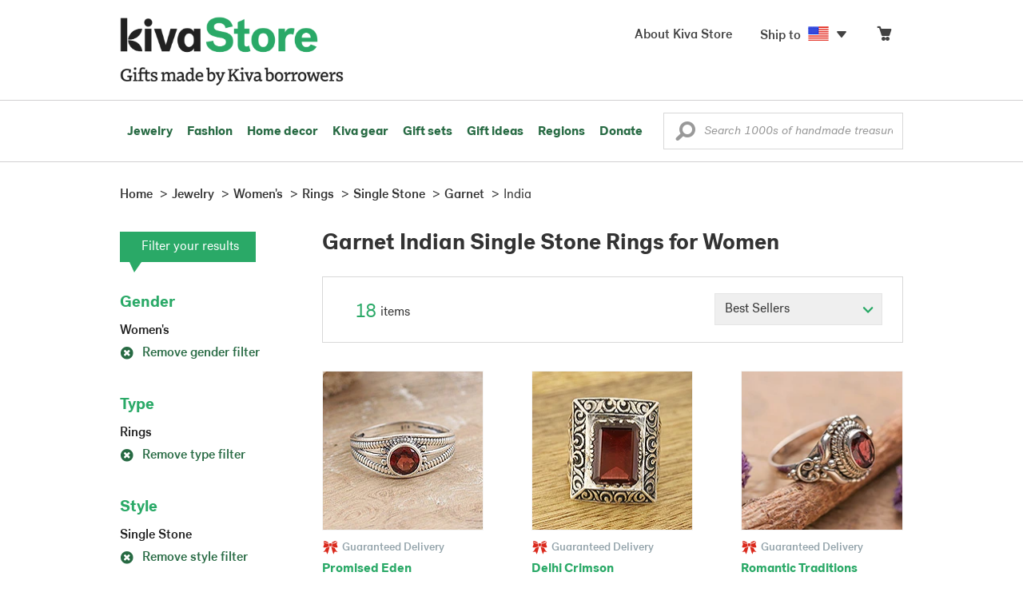

--- FILE ---
content_type: text/css
request_url: https://store.kiva.org/assets/css/flags.css
body_size: 22193
content:
#shipToCountry a.shipToLink{position:relative;display:block}#shippingCountries .shipToUS span{position:relative;top:-3px}.flag-icon{display:inline-block;position:relative;background-repeat:no-repeat;background-color:transparent;border-width:1px;border-style:solid;border-color:#49953f}.flag-icon.flag-sm{background-image:url(/assets/images/sprites/flag-sprites-small.png);width:28px;height:20px;margin-top:-2px;border:0}.flag-icon.blank{background-image:none;border:1px solid #49953f}.flag-icon.flag-lr{background-image:url(/assets/images/sprites/flag-sprites-large.png);width:42px;height:29px;border:0}.modal-dialog .flag-icon.flag-lr{border:1px solid #EEE}.flag-sm.AB{background-position:0 0}.flag-sm.AF{background-position:-34px 0}.flag-sm.AL{background-position:-69px 0}.flag-sm.DZ{background-position:-104px 0}.flag-sm.AS{background-position:-139px 0}.flag-sm.AD{background-position:-174px 0}.flag-sm.AO{background-position:-209px 0}.flag-sm.AI{background-position:-243px 0}.flag-sm.AG{background-position:0 -26px}.flag-sm.AR{background-position:-34px -26px}.flag-sm.AM{background-position:-69px -26px}.flag-sm.AW{background-position:-104px -26px}.flag-sm.AU{background-position:-174px -26px}.flag-sm.AT{background-position:-209px -26px}.flag-sm.AZ{background-position:-243px -26px}.flag-sm.BS{background-position:0 -53px}.flag-sm.BH{background-position:-34px -53px}.flag-sm.BD{background-position:-69px -53px}.flag-sm.BB{background-position:-104px -53px}.flag-sm.BY{background-position:-139px -53px}.flag-sm.BE{background-position:-174px -53px}.flag-sm.BZ{background-position:-209px -53px}.flag-sm.BJ{background-position:-243px -53px}.flag-sm.BM{background-position:0 -80px}.flag-sm.BT{background-position:-34px -80px}.flag-sm.BO{background-position:-69px -80px}.flag-sm.BA{background-position:-139px -80px}.flag-sm.BW{background-position:-174px -80px}.flag-sm.BR{background-position:-209px -80px}.flag-sm.IO{background-position:-243px -80px}.flag-sm.VG{background-position:0 -106px}.flag-sm.BN{background-position:-34px -106px}.flag-sm.BG{background-position:-69px -106px}.flag-sm.BF{background-position:-104px -106px}.flag-sm.BI{background-position:-139px -106px}.flag-sm.KH{background-position:-174px -106px}.flag-sm.CM{background-position:-209px -106px}.flag-sm.CA{background-position:-243px -107px}.flag-sm.ES1{background-position:0 -133px}.flag-sm.CV{background-position:-34px -133px}.flag-sm.KY{background-position:-69px -133px}.flag-sm.CF{background-position:-104px -133px}.flag-sm.TD{background-position:-139px -133px}.flag-sm.CL{background-position:-209px -133px}.flag-sm.CN{background-position:-243px -133px}.flag-sm.CX{background-position:0 -160px}.flag-sm.CC{background-position:-69px -160px}.flag-sm.CO{background-position:-104px -160px}.flag-sm.KM{background-position:-139px -160px}.flag-sm.CK{background-position:-174px -160px}.flag-sm.CR{background-position:-209px -160px}.flag-sm.HR{background-position:-243px -160px}.flag-sm.CU{background-position:0 -186px}.flag-sm.CY{background-position:-69px -186px}.flag-sm.CZ{background-position:-104px -186px}.flag-sm.CD{background-position:-139px -186px}.flag-sm.DK{background-position:-174px -186px}.flag-sm.DJ{background-position:-209px -186px}.flag-sm.DM{background-position:-243px -186px}.flag-sm.DO{background-position:0 -213px}.flag-sm.EC{background-position:-104px -213px}.flag-sm.EG{background-position:-139px -213px}.flag-sm.SV{background-position:-174px -213px}.flag-sm.GQ{background-position:-243px -213px}.flag-sm.ER{background-position:0 -240px}.flag-sm.EE{background-position:-34px -240px}.flag-sm.ET{background-position:-69px -240px}.flag-sm.FK{background-position:-139px -240px}.flag-sm.FM{background-position:-174px -240px}.flag-sm.FJ{background-position:-209px -240px}.flag-sm.FI{background-position:-243px -240px}.flag-sm.FR{background-position:0 -266px}.flag-sm.GF{background-position:-34px -266px}.flag-sm.PF{background-position:-69px -266px}.flag-sm.GA{background-position:-104px -266px}.flag-sm.GM{background-position:-139px -266px}.flag-sm.GE{background-position:-209px -266px}.flag-sm.DE{background-position:-243px -266px}.flag-sm.GH{background-position:0 -293px}.flag-sm.GR{background-position:-34px -293px}.flag-sm.GL{background-position:-69px -293px}.flag-sm.GD{background-position:-104px -293px}.flag-sm.GP{background-position:-139px -293px}.flag-sm.GU{background-position:-174px -293px}.flag-sm.GT{background-position:-209px -293px}.flag-sm.GW{background-position:-243px -293px}.flag-sm.GN{background-position:0 -320px}.flag-sm.GY{background-position:-34px -320px}.flag-sm.HT{background-position:-69px -320px}.flag-sm.HN{background-position:-139px -320px}.flag-sm.HK{background-position:-174px -320px}.flag-sm.HU{background-position:-209px -320px}.flag-sm.IS{background-position:-243px -320px}.flag-sm.IN{background-position:0 -346px}.flag-sm.ID{background-position:-34px -346px}.flag-sm.IR{background-position:-69px -346px}.flag-sm.IQ{background-position:-104px -346px}.flag-sm.IE{background-position:-139px -346px}.flag-sm.IL{background-position:-174px -346px}.flag-sm.IT{background-position:-209px -346px}.flag-sm.JM{background-position:0 -373px}.flag-sm.JP{background-position:-34px -373px}.flag-sm.UM1{background-position:-69px -373px}.flag-sm.JO{background-position:-104px -373px}.flag-sm.KZ{background-position:-139px -373px}.flag-sm.KE{background-position:-174px -373px}.flag-sm.KI{background-position:-209px -373px}.flag-sm.KW{background-position:0 -400px}.flag-sm.KG{background-position:-34px -400px}.flag-sm.LA{background-position:-69px -400px}.flag-sm.LV{background-position:-104px -400px}.flag-sm.LB{background-position:-139px -400px}.flag-sm.LS{background-position:-174px -400px}.flag-sm.LR{background-position:-209px -400px}.flag-sm.LY{background-position:-243px -400px}.flag-sm.LI{background-position:0 -426px}.flag-sm.LT{background-position:-34px -426px}.flag-sm.LU{background-position:-69px -426px}.flag-sm.MO{background-position:-104px -426px}.flag-sm.MK{background-position:-139px -426px}.flag-sm.MG{background-position:-174px -426px}.flag-sm.PT2{background-position:-209px -426px}.flag-sm.MW{background-position:-243px -426px}.flag-sm.MY{background-position:0 -453px}.flag-sm.MV{background-position:-34px -453px}.flag-sm.ML{background-position:-69px -453px}.flag-sm.MT{background-position:-104px -453px}.flag-sm.MH{background-position:-174px -453px}.flag-sm.MQ{background-position:-209px -453px}.flag-sm.MR{background-position:-243px -453px}.flag-sm.MU{background-position:0 -480px}.flag-sm.MX{background-position:-34px -480px}.flag-sm.UM2{background-position:-69px -480px}.flag-sm.MD{background-position:-104px -480px}.flag-sm.MC{background-position:-139px -480px}.flag-sm.MN{background-position:-174px -480px}.flag-sm.ME{background-position:-209px -480px}.flag-sm.MS{background-position:-243px -480px}.flag-sm.MA{background-position:0 -506px}.flag-sm.MZ{background-position:-34px -506px}.flag-sm.MM{background-position:-69px -506px}.flag-sm.NA{background-position:-139px -506px}.flag-sm.NR{background-position:-174px -506px}.flag-sm.NP{background-position:-209px -506px}.flag-sm.NL{background-position:-243px -506px}.flag-sm.NC{background-position:0 -533px}.flag-sm.NZ{background-position:-34px -533px}.flag-sm.NI{background-position:-69px -533px}.flag-sm.NE{background-position:-104px -533px}.flag-sm.NG{background-position:-139px -533px}.flag-sm.NU{background-position:-174px -533px}.flag-sm.NF{background-position:-209px -533px}.flag-sm.KP{background-position:-243px -533px}.flag-sm.MP{background-position:-69px -560px}.flag-sm.NO{background-position:-104px -560px}.flag-sm.OM{background-position:-139px -560px}.flag-sm.PK{background-position:-174px -560px}.flag-sm.PW{background-position:-209px -560px}.flag-sm.PA{background-position:-34px -586px}.flag-sm.PG{background-position:-69px -586px}.flag-sm.PY{background-position:-104px -586px}.flag-sm.PE{background-position:-139px -586px}.flag-sm.PH{background-position:-174px -586px}.flag-sm.PN{background-position:-209px -586px}.flag-sm.PL{background-position:0 -613px}.flag-sm.PT{background-position:-34px -613px}.flag-sm.PR{background-position:-69px -613px}.flag-sm.QA{background-position:-104px -613px}.flag-sm.CG{background-position:-139px -613px}.flag-sm.RO{background-position:-174px -613px}.flag-sm.RU{background-position:-209px -613px}.flag-sm.RW{background-position:-243px -613px}.flag-sm.PM{background-position:0 -640px}.flag-sm.VC{background-position:-34px -640px}.flag-sm.KN1{background-position:-174px -640px}.flag-sm.LC{background-position:-209px -640px}.flag-sm.WS1{background-position:0 -666px}.flag-sm.SM{background-position:-34px -666px}.flag-sm.ST{background-position:-69px -666px}.flag-sm.SA{background-position:-104px -666px}.flag-sm.SN{background-position:-174px -666px}.flag-sm.ME{background-position:-209px -666px}.flag-sm.SC{background-position:-243px -666px}.flag-sm.SL{background-position:0 -693px}.flag-sm.SK{background-position:-104px -693px}.flag-sm.SI{background-position:-139px -693px}.flag-sm.SB{background-position:-174px -693px}.flag-sm.SO{background-position:-209px -693px}.flag-sm.ZA{background-position:0 -720px}.flag-sm.GE{background-position:-34px -720px}.flag-sm.KR{background-position:-69px -720px}.flag-sm.ES{background-position:-174px -720px}.flag-sm.LK{background-position:-209px -720px}.flag-sm.SD{background-position:-243px -720px}.flag-sm.SR{background-position:0 -746px}.flag-sm.SZ{background-position:-34px -746px}.flag-sm.SE{background-position:-69px -746px}.flag-sm.CH{background-position:-104px -746px}.flag-sm.SY{background-position:-139px -746px}.flag-sm.TW{background-position:-174px -746px}.flag-sm.TJ{background-position:-209px -746px}.flag-sm.TZ{background-position:-243px -746px}.flag-sm.TH{background-position:0 -773px}.flag-sm.TG{background-position:-34px -773px}.flag-sm.TK{background-position:-69px -773px}.flag-sm.TO{background-position:-104px -773px}.flag-sm.TT{background-position:-139px -773px}.flag-sm.TN{background-position:-209px -773px}.flag-sm.TR{background-position:-243px -773px}.flag-sm.TM{background-position:0 -800px}.flag-sm.TC{background-position:-34px -800px}.flag-sm.TV{background-position:-69px -800px}.flag-sm.VI{background-position:-104px -800px}.flag-sm.UG{background-position:-139px -800px}.flag-sm.UA{background-position:-174px -800px}.flag-sm.AE{background-position:-209px -800px}.flag-sm.GB{background-position:-243px -800px}.flag-sm.US{background-position:0 -826px}.flag-sm.UY{background-position:-34px -826px}.flag-sm.UZ{background-position:-69px -826px}.flag-sm.VU{background-position:-104px -826px}.flag-sm.VA{background-position:-139px -826px}.flag-sm.VE{background-position:-174px -826px}.flag-sm.VN{background-position:-209px -826px}.flag-sm.UM3{background-position:-243px -826px}.flag-sm.WF{background-position:-34px -852px}.flag-sm.YE{background-position:-104px -852px}.flag-sm.ZM{background-position:-139px -852px}.flag-sm.ZW{background-position:-174px -852px}.flag-sm.PT1{background-position:-209px -852px}.flag-sm.ES3{background-position:-243px -852px}.flag-sm.FO{background-position:0 -878px}.flag-sm.GI{background-position:-34px -878px}.flag-sm.GG{background-position:-69px -878px}.flag-sm.JE{background-position:-104px -878px}.flag-sm.AN{background-position:-139px -878px}.flag-sm.SG{background-position:-174px -878px}.flag-sm.RE{background-position:0 -266px}.flag-lr.AB{background-position:0 0}.flag-lr.AF{background-position:-55px 0}.flag-lr.AL{background-position:-110px 0}.flag-lr.DZ{background-position:-165px 0}.flag-lr.AS{background-position:-220px 0}.flag-lr.AD{background-position:-275px 0}.flag-lr.AO{background-position:-330px 0}.flag-lr.AI{background-position:-385px 0}.flag-lr.AG{background-position:0 -42px}.flag-lr.AR{background-position:-55px -42px}.flag-lr.AM{background-position:-110px -42px}.flag-lr.AW{background-position:-165px -42px}.flag-lr.AU{background-position:-275px -42px}.flag-lr.AT{background-position:-330px -42px}.flag-lr.AZ{background-position:-385px -42px}.flag-lr.BS{background-position:0 -84px}.flag-lr.BH{background-position:-55px -84px}.flag-lr.BD{background-position:-110px -84px}.flag-lr.BB{background-position:-165px -84px}.flag-lr.BY{background-position:-220px -84px}.flag-lr.BE{background-position:-275px -84px}.flag-lr.BZ{background-position:-330px -84px}.flag-lr.BJ{background-position:-385px -84px}.flag-lr.BM{background-position:0 -126px}.flag-lr.BT{background-position:-55px -126px}.flag-lr.BO{background-position:-110px -126px}.flag-lr.BA{background-position:-220px -126px}.flag-lr.BW{background-position:-275px -126px}.flag-lr.BR{background-position:-330px -126px}.flag-lr.IO{background-position:-385px -126px}.flag-lr.VG{background-position:0 -168px}.flag-lr.BN{background-position:-55px -168px}.flag-lr.BG{background-position:-110px -168px}.flag-lr.BF{background-position:-165px -168px}.flag-lr.BI{background-position:-220px -168px}.flag-lr.KH{background-position:-275px -168px}.flag-lr.CM{background-position:-330px -168px}.flag-lr.CA{background-position:-385px -168px}.flag-lr.ES1{background-position:0 -210px}.flag-lr.CV{background-position:-55px -210px}.flag-lr.KY{background-position:-110px -210px}.flag-lr.CF{background-position:-165px -210px}.flag-lr.TD{background-position:-220px -210px}.flag-lr.CL{background-position:-330px -210px}.flag-lr.CN{background-position:-385px -210px}.flag-lr.CX{background-position:0 -252px}.flag-lr.CC{background-position:-110px -252px}.flag-lr.CO{background-position:-165px -252px}.flag-lr.KM{background-position:-220px -252px}.flag-lr.CK{background-position:-275px -252px}.flag-lr.CR{background-position:-330px -252px}.flag-lr.HR{background-position:-385px -252px}.flag-lr.CU{background-position:0 -294px}.flag-lr.CY{background-position:-110px -294px}.flag-lr.CZ{background-position:-165px -294px}.flag-lr.CD{background-position:-220px -294px}.flag-lr.DK{background-position:-275px -294px}.flag-lr.DJ{background-position:-330px -294px}.flag-lr.DM{background-position:-385px -294px}.flag-lr.DO{background-position:0 -336px}.flag-lr.EC{background-position:-165px -336px}.flag-lr.EG{background-position:-220px -336px}.flag-lr.SV{background-position:-275px -336px}.flag-lr.ER{background-position:0 -378px}.flag-lr.EE{background-position:-55px -378px}.flag-lr.ET{background-position:-110px -378px}.flag-lr.FK{background-position:-220px -378px}.flag-lr.FM{background-position:-275px -378px}.flag-lr.FJ{background-position:-330px -378px}.flag-lr.FI{background-position:-385px -378px}.flag-lr.FR{background-position:0 -420px}.flag-lr.GF{background-position:-55px -420px}.flag-lr.PF{background-position:-110px -420px}.flag-lr.GA{background-position:-165px -420px}.flag-lr.GM{background-position:-220px -420px}.flag-lr.GE{background-position:-330px -420px}.flag-lr.DE{background-position:-385px -420px}.flag-lr.GH{background-position:0 -462px}.flag-lr.GR{background-position:-55px -462px}.flag-lr.GL{background-position:-110px -462px}.flag-lr.GD{background-position:-165px -462px}.flag-lr.GP{background-position:-220px -462px}.flag-lr.GU{background-position:-275px -462px}.flag-lr.GT{background-position:-330px -462px}.flag-lr.GW{background-position:-385px -462px}.flag-lr.GN{background-position:0 -504px}.flag-lr.GY{background-position:-55px -504px}.flag-lr.HT{background-position:-110px -504px}.flag-lr.HN{background-position:-220px -504px}.flag-lr.HK{background-position:-275px -504px}.flag-lr.HU{background-position:-330px -504px}.flag-lr.IS{background-position:-385px -504px}.flag-lr.IN{background-position:0 -546px}.flag-lr.ID{background-position:-55px -546px}.flag-lr.IR{background-position:-110px -546px}.flag-lr.IQ{background-position:-165px -546px}.flag-lr.IE{background-position:-220px -546px}.flag-lr.IL{background-position:-275px -546px}.flag-lr.IT{background-position:-330px -546px}.flag-lr.JM{background-position:0 -588px}.flag-lr.JP{background-position:-55px -588px}.flag-lr.UM1{background-position:-110px -588px}.flag-lr.JO{background-position:-165px -588px}.flag-lr.KZ{background-position:-220px -588px}.flag-lr.KE{background-position:-275px -588px}.flag-lr.KI{background-position:-330px -588px}.flag-lr.KW{background-position:0 -630px}.flag-lr.KG{background-position:-55px -630px}.flag-lr.LA{background-position:-110px -630px}.flag-lr.LV{background-position:-165px -630px}.flag-lr.LB{background-position:-220px -630px}.flag-lr.LS{background-position:-275px -630px}.flag-lr.LR{background-position:-330px -630px}.flag-lr.LY{background-position:-385px -630px}.flag-lr.LI{background-position:0 -672px}.flag-lr.LT{background-position:-55px -672px}.flag-lr.LU{background-position:-110px -672px}.flag-lr.MO{background-position:-165px -672px}.flag-lr.MK{background-position:-220px -672px}.flag-lr.MG{background-position:-275px -672px}.flag-lr.PT2{background-position:-330px -672px}.flag-lr.MW{background-position:-385px -672px}.flag-lr.MY{background-position:0 -714px}.flag-lr.MV{background-position:-55px -714px}.flag-lr.ML{background-position:-110px -714px}.flag-lr.MT{background-position:-165px -714px}.flag-lr.MH{background-position:-275px -714px}.flag-lr.MQ{background-position:-330px -714px}.flag-lr.MR{background-position:-385px -714px}.flag-lr.MU{background-position:0 -756px}.flag-lr.MX{background-position:-55px -756px}.flag-lr.UM2{background-position:-110px -756px}.flag-lr.MD{background-position:-165px -756px}.flag-lr.MC{background-position:-220px -756px}.flag-lr.MN{background-position:-275px -756px}.flag-lr.ME{background-position:-330px -756px}.flag-lr.MS{background-position:-385px -756px}.flag-lr.MA{background-position:0 -798px}.flag-lr.MZ{background-position:-55px -798px}.flag-lr.MM{background-position:-110px -798px}.flag-lr.NA{background-position:-220px -798px}.flag-lr.NR{background-position:-275px -798px}.flag-lr.NP{background-position:-330px -798px}.flag-lr.NL{background-position:-385px -798px}.flag-lr.NC{background-position:0 -840px}.flag-lr.NZ{background-position:-55px -840px}.flag-lr.NI{background-position:-110px -840px}.flag-lr.NE{background-position:-165px -840px}.flag-lr.NG{background-position:-220px -840px}.flag-lr.NU{background-position:-275px -840px}.flag-lr.NF{background-position:-330px -840px}.flag-lr.KP{background-position:-385px -840px}.flag-lr.MP{background-position:-110px -882px}.flag-lr.NO{background-position:-165px -882px}.flag-lr.OM{background-position:-220px -882px}.flag-lr.PK{background-position:-275px -882px}.flag-lr.PW{background-position:-330px -882px}.flag-lr.PA{background-position:-55px -924px}.flag-lr.PG{background-position:-110px -924px}.flag-lr.PY{background-position:-165px -924px}.flag-lr.PE{background-position:-220px -924px}.flag-lr.PH{background-position:-275px -924px}.flag-lr.PN{background-position:-330px -924px}.flag-lr.PL{background-position:0 -966px}.flag-lr.PT{background-position:-55px -966px}.flag-lr.PR{background-position:-110px -966px}.flag-lr.QA{background-position:-165px -966px}.flag-lr.CG{background-position:-220px -966px}.flag-lr.RO{background-position:-275px -966px}.flag-lr.RU{background-position:-330px -966px}.flag-lr.RW{background-position:-385px -966px}.flag-lr.PM{background-position:0 -1008px}.flag-lr.VC{background-position:-55px -1008px}.flag-lr.KN1{background-position:-275px -1008px}.flag-lr.LC{background-position:-330px -1008px}.flag-lr.WS1{background-position:0 -1050px}.flag-lr.SM{background-position:-55px -1050px}.flag-lr.ST{background-position:-110px -1050px}.flag-lr.SA{background-position:-165px -1050px}.flag-lr.SN{background-position:-275px -1050px}.flag-lr.ME{background-position:-330px -1050px}.flag-lr.SC{background-position:-385px -1050px}.flag-lr.SL{background-position:0 -1092px}.flag-lr.SK{background-position:-165px -1092px}.flag-lr.SI{background-position:-220px -1092px}.flag-lr.SB{background-position:-275px -1092px}.flag-lr.SO{background-position:-330px -1092px}.flag-lr.ZA{background-position:0 -1134px}.flag-lr.GE{background-position:-55px -1134px}.flag-lr.KR{background-position:-110px -1134px}.flag-lr.ES{background-position:-275px -1134px}.flag-lr.LK{background-position:-330px -1134px}.flag-lr.SD{background-position:-385px -1134px}.flag-lr.SR{background-position:0 -1176px}.flag-lr.SZ{background-position:-55px -1176px}.flag-lr.SE{background-position:-110px -1176px}.flag-lr.CH{background-position:-165px -1176px}.flag-lr.SY{background-position:-220px -1176px}.flag-lr.TW{background-position:-275px -1176px}.flag-lr.TJ{background-position:-330px -1176px}.flag-lr.TZ{background-position:-385px -1176px}.flag-lr.TH{background-position:0 -1218px}.flag-lr.TG{background-position:-55px -1218px}.flag-lr.TK{background-position:-110px -1218px}.flag-lr.TO{background-position:-165px -1218px}.flag-lr.TT{background-position:-220px -1218px}.flag-lr.TN{background-position:-330px -1218px}.flag-lr.TR{background-position:-385px -1218px}.flag-lr.TM{background-position:0 -1260px}.flag-lr.TC{background-position:-55px -1260px}.flag-lr.TV{background-position:-110px -1260px}.flag-lr.VI{background-position:-165px -1260px}.flag-lr.UG{background-position:-220px -1260px}.flag-lr.UA{background-position:-275px -1260px}.flag-lr.AE{background-position:-330px -1260px}.flag-lr.GB{background-position:-385px -1260px}.flag-lr.US{background-position:0 -1302px}.flag-lr.UY{background-position:-55px -1302px}.flag-lr.UZ{background-position:-110px -1302px}.flag-lr.VU{background-position:-165px -1302px}.flag-lr.VA{background-position:-220px -1302px}.flag-lr.VE{background-position:-275px -1302px}.flag-lr.VN{background-position:-330px -1302px}.flag-lr.UM3{background-position:-385px -1302px}.flag-lr.WF{background-position:-55px -1344px}.flag-lr.YE{background-position:-165px -1344px}.flag-lr.ZM{background-position:-220px -1344px}.flag-lr.ZW{background-position:-275px -1344px}.flag-lr.PT1{background-position:-330px -1344px}.flag-lr.ES3{background-position:-385px -1344px}.flag-lr.FO{background-position:0 -1384px}.flag-lr.GI{background-position:-55px -1384px}.flag-lr.GG{background-position:-110px -1384px}.flag-lr.JE{background-position:-165px -1384px}.flag-lr.AN{background-position:-220px -1384px}.flag-lr.SG{background-position:-275px -1384px}.flag-lr.RE{background-position:0 -420px}